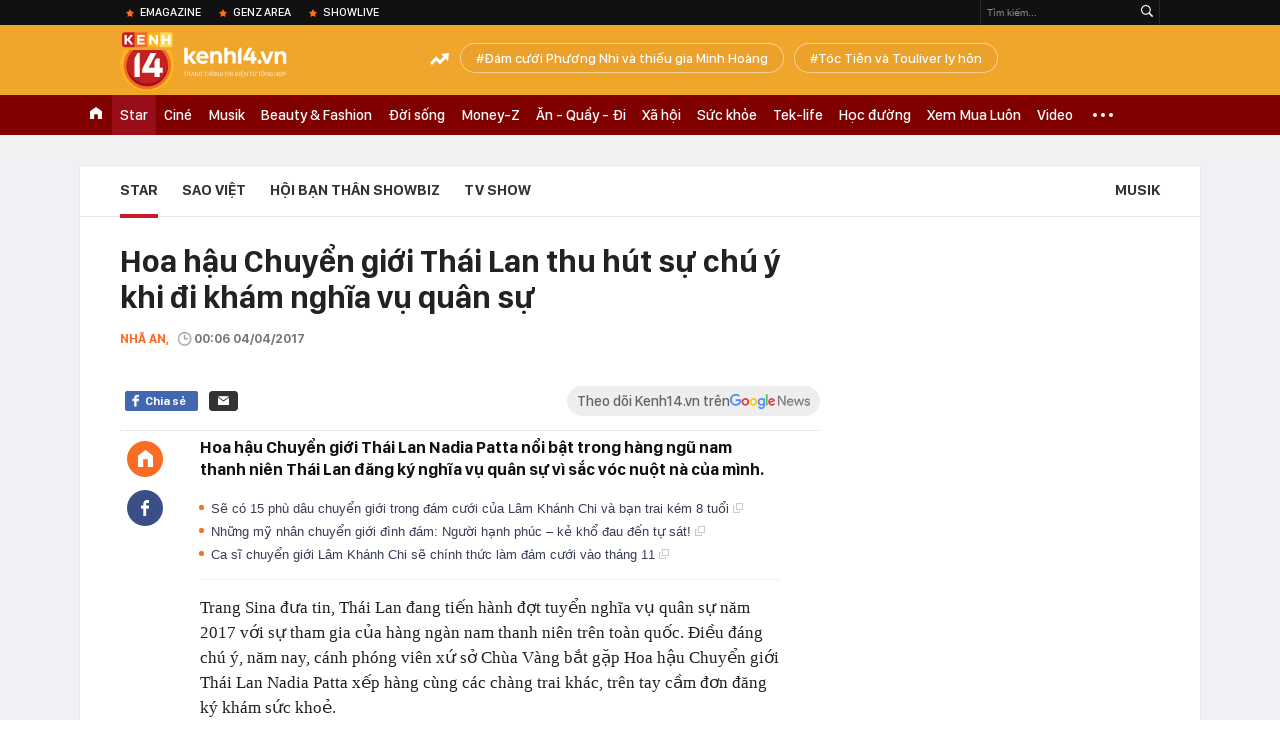

--- FILE ---
content_type: text/html; charset=utf-8
request_url: https://kenh14.vn/ajax-loadmore-bottom-detail/2151.chn
body_size: 7974
content:
<div class="clearfix nbdetail">
    <div class="kds-hot-daily clearfix" id="ulTinNoiBat_v2" data-marked-zoneid="k14_detail_tin_noi_bat">
        <h3 class="kds-title mt-40">Tin nổi bật kenh 14</h3>
        <div class="knd-wrapperv2 clearfix mt-20">
            <div id="k14_detail_tinnoibat_per"></div>
        </div>
        <div style="position: absolute; top: 0; right: -343px; z-index: 2">
            <div class="adk14-sticky-right">
                <div id="admzone35871"></div>
    <script>
        if (pageSettings.allow3rd) {
            'undefined' == typeof admicroAD.show ? admicroAD.unit.push(function () { admicroAD.show('admzone35871') }) : admicroAD.show('admzone35871');
        }
    </script>

            </div>
            <div class="ads-sponsor type-2 adm-hidden">
                <div id="admsection7"></div>
            </div>
        </div>
    </div>
    <div class="clearfix">
        <!-- Begin .kds-new-stream-wrapper -->
        <div class="knswli k14-videoUpdate">
    <div class="k14-videoUpdate-wrapper horizonVid">
        <div class="videoUpdate-left">
            <div class="content-video">
                <div class="iframe-wraper knswlic-welax">
                    <div class="VCSortableInPreviewMode" type="VideoStream" embed-type="4"
                         data-item-id="377005"
                         data-vid="kenh14cdn.com/203336854389633024/2026/1/23/nho-co-tren-ruong-nong-dan-ta-hoa-phat-hien-hom-vang-75-ty-quyet-dinh-bat-ngo-phia-sau--vtc-news-1769145911251377042323.mp4"
                         data-info="c7447a9d84c66c6db516b15a2cd4c17a" data-location=""
                         data-ads="true" data-displaymode="1"
                         data-thumb="https://kenh14cdn.com/thumb_w/560/.v-thumb/203336854389633024/2026/1/23/nho-co-tren-ruong-nong-dan-ta-hoa-phat-hien-hom-vang-75-ty-quyet-dinh-bat-ngo-phia-sau--vtc-news-1769145911251377042323.mp4.jpg"
                         data-contentid="" data-share=""
                         data-namespace="kenh14" data-width="660px" data-height="370px">
                    </div>
                </div>
            </div>
        </div>
        <div class="videoUpdate-right knswlic-welax">
            <div class="vr-content_info">
                <div class="info-heading">
















                    <div class="ih-time" title="2026-01-23T12:25:00"
                         data-second="2026-01-23T12:25:00"></div>
                </div>
                <div class="info-content">
                    <div class="ic-top">
                        <a href="https://video.kenh14.vn/dang-nho-co-nong-dan-trung-quoc-phat-hien-kho-bau-75-ty-dong-377005.chn" title="Đang nhổ cỏ, nông dân Trung Quốc phát hiện kho báu 75 tỷ đồng" target="_blank"
                           class="ict-title">Đang nhổ cỏ, nông dân Trung Quốc phát hiện kho báu 75 tỷ đồng</a>
                        <span class="knswli-view">
                                        <svg width="17" height="10" viewBox="0 0 17 10" fill="none"
                                             xmlns="http://www.w3.org/2000/svg">
                                            <path
                                                d="M8.5 0C3.74881 0 0 4.99968 0 4.99968C0 4.99968 3.74881 10 8.5 10C12.133 10 17 4.99968 17 4.99968C17 4.99968 12.133 0 8.5 0ZM8.5 8.11459C6.83148 8.11459 5.47337 6.71722 5.47337 4.99968C5.47337 3.28213 6.83148 1.88411 8.5 1.88411C10.1685 1.88411 11.5266 3.28213 11.5266 4.99968C11.5266 6.71722 10.1685 8.11459 8.5 8.11459ZM8.5 3.18102C8.26522 3.17646 8.03192 3.22012 7.81372 3.30945C7.59553 3.39878 7.39682 3.53199 7.22922 3.70129C7.06162 3.87059 6.92849 4.07258 6.8376 4.29546C6.74672 4.51834 6.69991 4.75763 6.69991 4.99935C6.69991 5.24107 6.74672 5.48036 6.8376 5.70324C6.92849 5.92612 7.06162 6.12812 7.22922 6.29741C7.39682 6.46671 7.59553 6.59992 7.81372 6.68925C8.03192 6.77858 8.26522 6.82224 8.5 6.81768C8.96271 6.80869 9.40352 6.61316 9.72766 6.27314C10.0518 5.93311 10.2334 5.47574 10.2334 4.99935C10.2334 4.52296 10.0518 4.06559 9.72766 3.72557C9.40352 3.38554 8.96271 3.19002 8.5 3.18102Z"
                                                fill="#888888"/>
                                        </svg>
                                        <label class="need-get-view" data-key="c7447a9d84c66c6db516b15a2cd4c17a"
                                               rel="kenh14cdn.com/203336854389633024/2026/1/23/nho-co-tren-ruong-nong-dan-ta-hoa-phat-hien-hom-vang-75-ty-quyet-dinh-bat-ngo-phia-sau--vtc-news-1769145911251377042323.mp4">0</label></span>
                        <div class="ict-des">
                            <p class="ictd-txt">
                                <a href="https://video.kenh14.vnhttps://video.kenh14.vn/video-news.chn" target="_blank"
                                   class="ictd-link"
                                   title="Video News">
                                    Video News
                                </a>
                                · Đang làm cỏ, người đàn ông tại tỉnh Sơn Tây, Trung Quốc bất ngờ đào được kho hòm vàng trị giá 75 tỷ đồng và hành động sau đó khiến ai cũng bất ngờ.
                            </p>
                        </div>
                    </div>

                                        <div class="ic-bottom">
                        <span class="read-more">Xem thêm</span>
                        <a href="https://video.kenh14.vn/thu-doan-van-hanh-tinh-vi-cua-duong-day-my-pham-gia-o-quang-ninh-377001.chn" target="_blank" class="related-news" title="Thủ đoạn vận hành tinh vi của đường dây mỹ phẩm giả ở Quảng Ninh">
                            <span class="rn-thumb">
                                <i>
                                    <img loading="lazy" src="https://kenh14cdn.com/zoom/80_100/.v-thumb/203336854389633024/2026/1/23/sau-lop-vo-boc-doanh-nghiep-nu-giam-doc-9x-van-hanh-duong-day-my-pham-gia-nhu-the-nao--vtc-news-1769137650325215078884.mp4.jpg" alt="Thủ đoạn vận hành tinh vi của đường dây mỹ phẩm giả ở Quảng Ninh">
                                </i>
                                <span class="play-icn">
                                    <svg width="30" height="30" viewBox="0 0 30 30" fill="none" xmlns="http://www.w3.org/2000/svg">
                                        <path d="M15 30C6.71652 30 0 23.2835 0 15C0 6.71652 6.71652 0 15 0C23.2835 0 30 6.71652 30 15C30 23.2835 23.2835 30 15 30ZM19.8248 14.769L12.5123 9.44866C12.4722 9.41986 12.4249 9.40265 12.3757 9.39896C12.3265 9.39526 12.2772 9.4052 12.2332 9.42769C12.1893 9.45018 12.1524 9.48435 12.1266 9.52645C12.1008 9.56854 12.0871 9.61693 12.0871 9.6663V20.3002C12.0869 20.3497 12.1004 20.3982 12.1262 20.4405C12.1519 20.4827 12.1888 20.517 12.2329 20.5395C12.2769 20.5621 12.3263 20.572 12.3756 20.5682C12.425 20.5643 12.4722 20.5469 12.5123 20.5179L19.8248 15.2009C19.8593 15.1765 19.8875 15.1441 19.907 15.1065C19.9264 15.0689 19.9366 15.0272 19.9366 14.9849C19.9366 14.9426 19.9264 14.9009 19.907 14.8633C19.8875 14.8258 19.8593 14.7934 19.8248 14.769Z" fill="white" />
                                    </svg>
                                </span>
                            </span>
                            <span class="rn-info">Thủ đoạn vận hành tinh vi của đường dây mỹ phẩm giả ở Quảng Ninh</span>
                        </a>
                    </div>
                                    </div>
            </div>
        </div>
    </div>
</div>
<script>
    (runinit = window.runinit || []).push(function () {
        $('.k14-videoUpdate .k14-videoUpdate-wrapper .videoUpdate-right .vr-content_info .info-content .ic-top .ict-des .ictd-txt').trimLine(4);
        $('.k14-videoUpdate .k14-videoUpdate-wrapper .videoUpdate-right .vr-content_info .info-heading .ih-time').timeago();
    });
</script>
        <div class="kds-new-stream-wrapper listpopup">
            <div class="kds-title mb-0">Đọc thêm</div>
            <div id="aiservice-readmore" data-callback="callbackInitDetail"></div>
            <div class="knswli dark dbl clearfix" id="liDungBoLo" data-cd-key="highestviewnews:zoneid2151hour48">
    <div class="knswli-object-wrapper " data-marked-zoneid ="k14_dung_bo_lo">
        <h3 class="knswli-object-title"><span class="sprite icon"></span> Đừng bỏ lỡ</h3>
        <div class="knswli-object-content" id="dbl">
            <div class="knswli-object-list swiper-wrapper">
                                                            <div class="koli swiper-slide">
                            <a href="/dang-dien-ra-dam-cuoi-phuong-nhi-va-thieu-gia-minh-hoang-hoa-hau-luong-thuy-linh-da-co-mat-he-lo-nhung-hinh-anh-dau-tien-215260122163939474.chn" class="koli-ava show-popup visit-popup knswa_border inited-timeline-popup" newsid="215260122163939474"
                               newstype="0" title="Đám cưới Phương Nhi và thiếu gia Minh Hoàng: SOOBIN - Touliver và dàn sao tham dự, 1 Hoa hậu viết tâm thư gửi cô dâu" data-box="no-react" data-popup-url="/dang-dien-ra-dam-cuoi-phuong-nhi-va-thieu-gia-minh-hoang-hoa-hau-luong-thuy-linh-da-co-mat-he-lo-nhung-hinh-anh-dau-tien-215260122163939474.chn">
                                <video autoplay="true" muted loop playsinline
               class="lozad-video"
               poster="https://kenh14cdn.com/zoom/260_161/203336854389633024/2026/1/22/thiet-ke-chua-co-ten-8-17690893211752035407650.gif.png" alt="Đám cưới Phương Nhi và thiếu gia Minh Hoàng: SOOBIN - Touliver và dàn sao tham dự, 1 Hoa hậu viết tâm thư gửi cô dâu"
               data-src="https://kenh14cdn.com/203336854389633024/2026/1/22/thiet-ke-chua-co-ten-8-17690893211752035407650.gif.mp4"
               type="video/mp4">
        </video>
                                </a>
                            <h4 class="koli-title">
                                <a href="/dang-dien-ra-dam-cuoi-phuong-nhi-va-thieu-gia-minh-hoang-hoa-hau-luong-thuy-linh-da-co-mat-he-lo-nhung-hinh-anh-dau-tien-215260122163939474.chn" title="Đám cưới Phương Nhi và thiếu gia Minh Hoàng: SOOBIN - Touliver và dàn sao tham dự, 1 Hoa hậu viết tâm thư gửi cô dâu" data-popup-url="/dang-dien-ra-dam-cuoi-phuong-nhi-va-thieu-gia-minh-hoang-hoa-hau-luong-thuy-linh-da-co-mat-he-lo-nhung-hinh-anh-dau-tien-215260122163939474.chn" class="show-popup visit-popup">
                                    Đám cưới Phương Nhi và thiếu gia Minh Hoàng: SOOBIN - Touliver và dàn sao tham dự, 1 Hoa hậu viết tâm thư gửi cô dâu
                                </a>
                            </h4>
                        </div>
                                            <div class="koli swiper-slide">
                            <a href="/lo-anh-cuoi-net-cang-cua-a-hau-phuong-nhi-va-thieu-gia-minh-hoang-215260122082747483.chn" class="koli-ava show-popup visit-popup knswa_border inited-timeline-popup" newsid="215260122082747483"
                               newstype="0" title="Lộ ảnh cưới nét căng của Á hậu Phương Nhi và thiếu gia Minh Hoàng" data-box="no-react" data-popup-url="/lo-anh-cuoi-net-cang-cua-a-hau-phuong-nhi-va-thieu-gia-minh-hoang-215260122082747483.chn">
                                <img loading="lazy" width="100%" height="100%" src="https://kenh14cdn.com/zoom/260_161/203336854389633024/2026/1/22/61707219612888841766080943210628205141239221n-1769045127302-1769045127551733312324-267-295-1096-1621-crop-17690544140542011506546.jpg" alt="Lộ ảnh cưới nét căng của Á hậu Phương Nhi và thiếu gia Minh Hoàng" srcset="https://kenh14cdn.com/zoom/260_161/203336854389633024/2026/1/22/61707219612888841766080943210628205141239221n-1769045127302-1769045127551733312324-267-295-1096-1621-crop-17690544140542011506546.jpg 1x,https://kenh14cdn.com/zoom/520_322/203336854389633024/2026/1/22/61707219612888841766080943210628205141239221n-1769045127302-1769045127551733312324-267-295-1096-1621-crop-17690544140542011506546.jpg 2x">
                                </a>
                            <h4 class="koli-title">
                                <a href="/lo-anh-cuoi-net-cang-cua-a-hau-phuong-nhi-va-thieu-gia-minh-hoang-215260122082747483.chn" title="Lộ ảnh cưới nét căng của Á hậu Phương Nhi và thiếu gia Minh Hoàng" data-popup-url="/lo-anh-cuoi-net-cang-cua-a-hau-phuong-nhi-va-thieu-gia-minh-hoang-215260122082747483.chn" class="show-popup visit-popup">
                                    Lộ ảnh cưới nét căng của Á hậu Phương Nhi và thiếu gia Minh Hoàng
                                </a>
                            </h4>
                        </div>
                                            <div class="koli swiper-slide">
                            <a href="/dam-cuoi-phuong-nhi-va-thieu-gia-minh-hoang-chinh-thuc-cong-bo-hinh-anh-ben-trong-hon-le-215260123135937534.chn" class="koli-ava show-popup visit-popup knswa_border inited-timeline-popup" newsid="215260123135937534"
                               newstype="0" title="Đám cưới Phương Nhi và thiếu gia Minh Hoàng: Chính thức công bố hình ảnh bên trong hôn lễ!" data-box="no-react" data-popup-url="/dam-cuoi-phuong-nhi-va-thieu-gia-minh-hoang-chinh-thuc-cong-bo-hinh-anh-ben-trong-hon-le-215260123135937534.chn">
                                <img loading="lazy" width="100%" height="100%" src="https://kenh14cdn.com/zoom/260_161/203336854389633024/2026/1/23/avatar1769151413381-1769151414322222350324.jpg" alt="Đám cưới Phương Nhi và thiếu gia Minh Hoàng: Chính thức công bố hình ảnh bên trong hôn lễ!" srcset="https://kenh14cdn.com/zoom/260_161/203336854389633024/2026/1/23/avatar1769151413381-1769151414322222350324.jpg 1x,https://kenh14cdn.com/zoom/520_322/203336854389633024/2026/1/23/avatar1769151413381-1769151414322222350324.jpg 2x">
                                </a>
                            <h4 class="koli-title">
                                <a href="/dam-cuoi-phuong-nhi-va-thieu-gia-minh-hoang-chinh-thuc-cong-bo-hinh-anh-ben-trong-hon-le-215260123135937534.chn" title="Đám cưới Phương Nhi và thiếu gia Minh Hoàng: Chính thức công bố hình ảnh bên trong hôn lễ!" data-popup-url="/dam-cuoi-phuong-nhi-va-thieu-gia-minh-hoang-chinh-thuc-cong-bo-hinh-anh-ben-trong-hon-le-215260123135937534.chn" class="show-popup visit-popup">
                                    Đám cưới Phương Nhi và thiếu gia Minh Hoàng: Chính thức công bố hình ảnh bên trong hôn lễ!
                                </a>
                            </h4>
                        </div>
                                            <div class="koli swiper-slide">
                            <a href="/lan-dau-he-lo-tron-ven-le-gia-tien-a-hau-phuong-nhi-va-minh-hoang-nhan-sac-than-thai-co-dau-khong-diem-che-215260122121810008.chn" class="koli-ava show-popup visit-popup knswa_border inited-timeline-popup" newsid="215260122121810008"
                               newstype="0" title="Lần đầu hé lộ trọn vẹn lễ gia tiên Á hậu Phương Nhi và Minh Hoàng: Nhan sắc, thần thái cô dâu không điểm chê!" data-box="no-react" data-popup-url="/lan-dau-he-lo-tron-ven-le-gia-tien-a-hau-phuong-nhi-va-minh-hoang-nhan-sac-than-thai-co-dau-khong-diem-che-215260122121810008.chn">
                                <video autoplay="true" muted loop playsinline
               class="lozad-video"
               poster="https://kenh14cdn.com/zoom/260_161/203336854389633024/2026/1/22/thiet-ke-chua-co-ten-17690590182042059070763.gif.png" alt="Lần đầu hé lộ trọn vẹn lễ gia tiên Á hậu Phương Nhi và Minh Hoàng: Nhan sắc, thần thái cô dâu không điểm chê!"
               data-src="https://kenh14cdn.com/203336854389633024/2026/1/22/thiet-ke-chua-co-ten-17690590182042059070763.gif.mp4"
               type="video/mp4">
        </video>
                                </a>
                            <h4 class="koli-title">
                                <a href="/lan-dau-he-lo-tron-ven-le-gia-tien-a-hau-phuong-nhi-va-minh-hoang-nhan-sac-than-thai-co-dau-khong-diem-che-215260122121810008.chn" title="Lần đầu hé lộ trọn vẹn lễ gia tiên Á hậu Phương Nhi và Minh Hoàng: Nhan sắc, thần thái cô dâu không điểm chê!" data-popup-url="/lan-dau-he-lo-tron-ven-le-gia-tien-a-hau-phuong-nhi-va-minh-hoang-nhan-sac-than-thai-co-dau-khong-diem-che-215260122121810008.chn" class="show-popup visit-popup">
                                    Lần đầu hé lộ trọn vẹn lễ gia tiên Á hậu Phương Nhi và Minh Hoàng: Nhan sắc, thần thái cô dâu không điểm chê!
                                </a>
                            </h4>
                        </div>
                                            <div class="koli swiper-slide">
                            <a href="/he-lo-ben-trong-le-hang-thuan-cua-phuong-nhi-va-minh-hoang-ruoc-dau-bang-xe-mui-tran-visual-cap-doi-qua-dinh-215260123091128024.chn" class="koli-ava show-popup visit-popup knswa_border inited-timeline-popup" newsid="215260123091128024"
                               newstype="0" title="Hé lộ bên trong lễ hằng thuận của Phương Nhi và Minh Hoàng: Rước dâu bằng xe VF9 mui trần, cặp đôi tình tứ không rời" data-box="no-react" data-popup-url="/he-lo-ben-trong-le-hang-thuan-cua-phuong-nhi-va-minh-hoang-ruoc-dau-bang-xe-mui-tran-visual-cap-doi-qua-dinh-215260123091128024.chn">
                                <img loading="lazy" width="100%" height="100%" src="https://kenh14cdn.com/zoom/260_161/203336854389633024/2026/1/23/louiswu-4-1769134063715-1769134064002704492285-42-0-1292-2000-crop-17691342298431454488800.jpg" alt="Hé lộ bên trong lễ hằng thuận của Phương Nhi và Minh Hoàng: Rước dâu bằng xe VF9 mui trần, cặp đôi tình tứ không rời" srcset="https://kenh14cdn.com/zoom/260_161/203336854389633024/2026/1/23/louiswu-4-1769134063715-1769134064002704492285-42-0-1292-2000-crop-17691342298431454488800.jpg 1x,https://kenh14cdn.com/zoom/520_322/203336854389633024/2026/1/23/louiswu-4-1769134063715-1769134064002704492285-42-0-1292-2000-crop-17691342298431454488800.jpg 2x">
                                </a>
                            <h4 class="koli-title">
                                <a href="/he-lo-ben-trong-le-hang-thuan-cua-phuong-nhi-va-minh-hoang-ruoc-dau-bang-xe-mui-tran-visual-cap-doi-qua-dinh-215260123091128024.chn" title="Hé lộ bên trong lễ hằng thuận của Phương Nhi và Minh Hoàng: Rước dâu bằng xe VF9 mui trần, cặp đôi tình tứ không rời" data-popup-url="/he-lo-ben-trong-le-hang-thuan-cua-phuong-nhi-va-minh-hoang-ruoc-dau-bang-xe-mui-tran-visual-cap-doi-qua-dinh-215260123091128024.chn" class="show-popup visit-popup">
                                    Hé lộ bên trong lễ hằng thuận của Phương Nhi và Minh Hoàng: Rước dâu bằng xe VF9 mui trần, cặp đôi tình tứ không rời
                                </a>
                            </h4>
                        </div>
                                            <div class="koli swiper-slide">
                            <a href="/midu-da-thang-doi-1-0-215260121201800306.chn" class="koli-ava show-popup visit-popup knswa_border inited-timeline-popup" newsid="215260121201800306"
                               newstype="0" title="Midu đã thắng đời 1-0" data-box="no-react" data-popup-url="/midu-da-thang-doi-1-0-215260121201800306.chn">
                                <img loading="lazy" width="100%" height="100%" src="https://kenh14cdn.com/zoom/260_161/203336854389633024/2026/1/21/avatar1769001277067-17690012789791615545103-0-74-804-1360-crop-1769001329974503762694.jpg" alt="Midu đã thắng đời 1-0" srcset="https://kenh14cdn.com/zoom/260_161/203336854389633024/2026/1/21/avatar1769001277067-17690012789791615545103-0-74-804-1360-crop-1769001329974503762694.jpg 1x,https://kenh14cdn.com/zoom/520_322/203336854389633024/2026/1/21/avatar1769001277067-17690012789791615545103-0-74-804-1360-crop-1769001329974503762694.jpg 2x">
                                </a>
                            <h4 class="koli-title">
                                <a href="/midu-da-thang-doi-1-0-215260121201800306.chn" title="Midu đã thắng đời 1-0" data-popup-url="/midu-da-thang-doi-1-0-215260121201800306.chn" class="show-popup visit-popup">
                                    Midu đã thắng đời 1-0
                                </a>
                            </h4>
                        </div>
                                            <div class="koli swiper-slide">
                            <a href="/tat-tan-tat-dam-cuoi-a-hau-phuong-nhi-dau-re-dua-quy-dinh-cho-khach-moi-loat-hoat-dong-doc-la-se-dien-ra-215260121193937925.chn" class="koli-ava show-popup visit-popup knswa_border inited-timeline-popup" newsid="215260121193937925"
                               newstype="0" title="Tất tần tật đám cưới Á hậu Phương Nhi: Dâu rể đưa quy định cho khách mời, loạt hoạt động độc lạ sẽ diễn ra!" data-box="no-react" data-popup-url="/tat-tan-tat-dam-cuoi-a-hau-phuong-nhi-dau-re-dua-quy-dinh-cho-khach-moi-loat-hoat-dong-doc-la-se-dien-ra-215260121193937925.chn">
                                <img loading="lazy" width="100%" height="100%" src="https://kenh14cdn.com/zoom/260_161/203336854389633024/2026/1/22/screenshot-2026-01-22-120903-17690585682091032206282-1-0-441-704-crop-17690585828481489070160.png" alt="Tất tần tật đám cưới Á hậu Phương Nhi: Dâu rể đưa quy định cho khách mời, loạt hoạt động độc lạ sẽ diễn ra!" srcset="https://kenh14cdn.com/zoom/260_161/203336854389633024/2026/1/22/screenshot-2026-01-22-120903-17690585682091032206282-1-0-441-704-crop-17690585828481489070160.png 1x,https://kenh14cdn.com/zoom/520_322/203336854389633024/2026/1/22/screenshot-2026-01-22-120903-17690585682091032206282-1-0-441-704-crop-17690585828481489070160.png 2x">
                                </a>
                            <h4 class="koli-title">
                                <a href="/tat-tan-tat-dam-cuoi-a-hau-phuong-nhi-dau-re-dua-quy-dinh-cho-khach-moi-loat-hoat-dong-doc-la-se-dien-ra-215260121193937925.chn" title="Tất tần tật đám cưới Á hậu Phương Nhi: Dâu rể đưa quy định cho khách mời, loạt hoạt động độc lạ sẽ diễn ra!" data-popup-url="/tat-tan-tat-dam-cuoi-a-hau-phuong-nhi-dau-re-dua-quy-dinh-cho-khach-moi-loat-hoat-dong-doc-la-se-dien-ra-215260121193937925.chn" class="show-popup visit-popup">
                                    Tất tần tật đám cưới Á hậu Phương Nhi: Dâu rể đưa quy định cho khách mời, loạt hoạt động độc lạ sẽ diễn ra!
                                </a>
                            </h4>
                        </div>
                                            <div class="koli swiper-slide">
                            <a href="/clip-sieu-hiem-he-lo-khong-gian-dam-cuoi-phuong-nhi-1-nam-ca-si-dien-trai-hat-mung-co-dau-chu-re-dau-roi-215260122214645217.chn" class="koli-ava show-popup visit-popup knswa_border inited-timeline-popup" newsid="215260122214645217"
                               newstype="0" title="Clip siêu hiếm hé lộ không gian đám cưới Phương Nhi: 1 nam ca sĩ điển trai hát mừng, cô dâu chú rể đâu rồi?" data-box="no-react" data-popup-url="/clip-sieu-hiem-he-lo-khong-gian-dam-cuoi-phuong-nhi-1-nam-ca-si-dien-trai-hat-mung-co-dau-chu-re-dau-roi-215260122214645217.chn">
                                <video autoplay="true" muted loop playsinline
               class="lozad-video"
               poster="https://kenh14cdn.com/zoom/260_161/203336854389633024/2026/1/22/avatar1769092860718-17690928613401155198324.gif.png" alt="Clip siêu hiếm hé lộ không gian đám cưới Phương Nhi: 1 nam ca sĩ điển trai hát mừng, cô dâu chú rể đâu rồi?"
               data-src="https://kenh14cdn.com/203336854389633024/2026/1/22/avatar1769092860718-17690928613401155198324.gif.mp4"
               type="video/mp4">
        </video>
                                </a>
                            <h4 class="koli-title">
                                <a href="/clip-sieu-hiem-he-lo-khong-gian-dam-cuoi-phuong-nhi-1-nam-ca-si-dien-trai-hat-mung-co-dau-chu-re-dau-roi-215260122214645217.chn" title="Clip siêu hiếm hé lộ không gian đám cưới Phương Nhi: 1 nam ca sĩ điển trai hát mừng, cô dâu chú rể đâu rồi?" data-popup-url="/clip-sieu-hiem-he-lo-khong-gian-dam-cuoi-phuong-nhi-1-nam-ca-si-dien-trai-hat-mung-co-dau-chu-re-dau-roi-215260122214645217.chn" class="show-popup visit-popup">
                                    Clip siêu hiếm hé lộ không gian đám cưới Phương Nhi: 1 nam ca sĩ điển trai hát mừng, cô dâu chú rể đâu rồi?
                                </a>
                            </h4>
                        </div>
                                            <div class="koli swiper-slide">
                            <a href="/3-chi-tiet-noi-len-nhieu-dieu-trong-ngay-gia-dinh-ty-phu-don-con-dau-phuong-nhi-215260123093511159.chn" class="koli-ava show-popup visit-popup knswa_border inited-timeline-popup" newsid="215260123093511159"
                               newstype="0" title="Loạt chi tiết nói lên nhiều điều trong ngày gia đình tỷ phú đón con dâu Phương Nhi" data-box="no-react" data-popup-url="/3-chi-tiet-noi-len-nhieu-dieu-trong-ngay-gia-dinh-ty-phu-don-con-dau-phuong-nhi-215260123093511159.chn">
                                <img loading="lazy" width="100%" height="100%" src="https://kenh14cdn.com/zoom/260_161/203336854389633024/2026/1/23/louiswu-421-1769135410775-17691354109971382212665-42-0-1292-2000-crop-17691461242581312011844.jpg" alt="Loạt chi tiết nói lên nhiều điều trong ngày gia đình tỷ phú đón con dâu Phương Nhi" srcset="https://kenh14cdn.com/zoom/260_161/203336854389633024/2026/1/23/louiswu-421-1769135410775-17691354109971382212665-42-0-1292-2000-crop-17691461242581312011844.jpg 1x,https://kenh14cdn.com/zoom/520_322/203336854389633024/2026/1/23/louiswu-421-1769135410775-17691354109971382212665-42-0-1292-2000-crop-17691461242581312011844.jpg 2x">
                                </a>
                            <h4 class="koli-title">
                                <a href="/3-chi-tiet-noi-len-nhieu-dieu-trong-ngay-gia-dinh-ty-phu-don-con-dau-phuong-nhi-215260123093511159.chn" title="Loạt chi tiết nói lên nhiều điều trong ngày gia đình tỷ phú đón con dâu Phương Nhi" data-popup-url="/3-chi-tiet-noi-len-nhieu-dieu-trong-ngay-gia-dinh-ty-phu-don-con-dau-phuong-nhi-215260123093511159.chn" class="show-popup visit-popup">
                                    Loạt chi tiết nói lên nhiều điều trong ngày gia đình tỷ phú đón con dâu Phương Nhi
                                </a>
                            </h4>
                        </div>
                                            <div class="koli swiper-slide">
                            <a href="/nu-dien-vien-bi-tran-thanh-cat-khoi-phim-tet-215260122192105458.chn" class="koli-ava show-popup visit-popup knswa_border inited-timeline-popup" newsid="215260122192105458"
                               newstype="0" title="Nữ diễn viên bị Trấn Thành cắt khỏi phim Tết" data-box="no-react" data-popup-url="/nu-dien-vien-bi-tran-thanh-cat-khoi-phim-tet-215260122192105458.chn">
                                <video autoplay="true" muted loop playsinline
               class="lozad-video"
               poster="https://kenh14cdn.com/zoom/260_161/203336854389633024/2026/1/22/ava-8-17690844053131870690026.gif.png" alt="Nữ diễn viên bị Trấn Thành cắt khỏi phim Tết"
               data-src="https://kenh14cdn.com/203336854389633024/2026/1/22/ava-8-17690844053131870690026.gif.mp4"
               type="video/mp4">
        </video>
                                </a>
                            <h4 class="koli-title">
                                <a href="/nu-dien-vien-bi-tran-thanh-cat-khoi-phim-tet-215260122192105458.chn" title="Nữ diễn viên bị Trấn Thành cắt khỏi phim Tết" data-popup-url="/nu-dien-vien-bi-tran-thanh-cat-khoi-phim-tet-215260122192105458.chn" class="show-popup visit-popup">
                                    Nữ diễn viên bị Trấn Thành cắt khỏi phim Tết
                                </a>
                            </h4>
                        </div>
                                                </div>
            <div class="swiper-pagination"></div>
            <div class="swiper-button-next"></div>
            <div class="swiper-button-prev"></div>
        </div>

    </div>
</div>
            <div class="knswli dark video clearfix" id="liVideo1" data-marked-zoneid="k14_category_video">
    <div class="knswli-object-wrapper-2">
        <div class="w1040 knswli-video-wrapper clearfix" style="width:100% !important">
            <div id="adm_list_player_box" style="">
            </div>

        </div>
    </div>

    <div style="position: absolute;top: 170px;right: -340px;display: block;">
        <div id="admzone35896"></div>
        <script>admicroAD.unit.push(function () {
                admicroAD.show('admzone35896')
            });  </script>
    </div>
</div>
            <li class='knswli light trend clearfix' id='liNewsMostView' data-marked-zoneid='k14_detail_dang_duoc_quan_tam'
        data-cd-key="highestviewnews:zoneid0hour24">
        <div class='knswli-object-wrapper swiper-container'>
            <h3 class='knswli-object-title'>
                <span class='sprite icon'></span>
                Đang được quan tâm
            </h3>
            <div class='knswli-object-content'>
                <ul class='knswli-object-list swiper-wrapper'>
                                            <li class='koli swiper-slide'>
                            <a data-popup-url="/dam-cuoi-phuong-nhi-va-thieu-gia-minh-hoang-chinh-thuc-cong-bo-hinh-anh-ben-trong-hon-le-215260123135937534.chn"
                               data-box="no-react"
                               href='/dam-cuoi-phuong-nhi-va-thieu-gia-minh-hoang-chinh-thuc-cong-bo-hinh-anh-ben-trong-hon-le-215260123135937534.chn'
                               class='koli-ava show-popup visit-popup knswa_border'
                               newsid='215260123135937534'
                               title='Đám cưới Phương Nhi và thiếu gia Minh Hoàng: Chính thức công bố hình ảnh bên trong hôn lễ!'>
                                <img loading='lazy'
                                     src='https://kenh14cdn.com/zoom/260_163/203336854389633024/2026/1/23/avatar1769151413381-1769151414322222350324.jpg'
                                     alt='Đám cưới Phương Nhi và thiếu gia Minh Hoàng: Chính thức công bố hình ảnh bên trong hôn lễ!'>









                            </a>
                            <h4 class='koli-title'>
                                <a class="show-popup visit-popup"
                                   data-popup-url="/dam-cuoi-phuong-nhi-va-thieu-gia-minh-hoang-chinh-thuc-cong-bo-hinh-anh-ben-trong-hon-le-215260123135937534.chn"
                                   data-box="no-react"
                                   href='/dam-cuoi-phuong-nhi-va-thieu-gia-minh-hoang-chinh-thuc-cong-bo-hinh-anh-ben-trong-hon-le-215260123135937534.chn'
                                   title='Đám cưới Phương Nhi và thiếu gia Minh Hoàng: Chính thức công bố hình ảnh bên trong hôn lễ!'>
                                    Đám cưới Phương Nhi và thiếu gia Minh Hoàng: Chính thức công bố hình ảnh bên trong hôn lễ!
                                </a>
                            </h4>
                        </li>
                                            <li class='koli swiper-slide'>
                            <a data-popup-url="/he-lo-ben-trong-le-hang-thuan-cua-phuong-nhi-va-minh-hoang-ruoc-dau-bang-xe-mui-tran-visual-cap-doi-qua-dinh-215260123091128024.chn"
                               data-box="no-react"
                               href='/he-lo-ben-trong-le-hang-thuan-cua-phuong-nhi-va-minh-hoang-ruoc-dau-bang-xe-mui-tran-visual-cap-doi-qua-dinh-215260123091128024.chn'
                               class='koli-ava show-popup visit-popup knswa_border'
                               newsid='215260123091128024'
                               title='Hé lộ bên trong lễ hằng thuận của Phương Nhi và Minh Hoàng: Rước dâu bằng xe VF9 mui trần, cặp đôi tình tứ không rời'>
                                <img loading='lazy'
                                     src='https://kenh14cdn.com/zoom/260_163/203336854389633024/2026/1/23/louiswu-4-1769134063715-1769134064002704492285-42-0-1292-2000-crop-17691342298431454488800.jpg'
                                     alt='Hé lộ bên trong lễ hằng thuận của Phương Nhi và Minh Hoàng: Rước dâu bằng xe VF9 mui trần, cặp đôi tình tứ không rời'>









                            </a>
                            <h4 class='koli-title'>
                                <a class="show-popup visit-popup"
                                   data-popup-url="/he-lo-ben-trong-le-hang-thuan-cua-phuong-nhi-va-minh-hoang-ruoc-dau-bang-xe-mui-tran-visual-cap-doi-qua-dinh-215260123091128024.chn"
                                   data-box="no-react"
                                   href='/he-lo-ben-trong-le-hang-thuan-cua-phuong-nhi-va-minh-hoang-ruoc-dau-bang-xe-mui-tran-visual-cap-doi-qua-dinh-215260123091128024.chn'
                                   title='Hé lộ bên trong lễ hằng thuận của Phương Nhi và Minh Hoàng: Rước dâu bằng xe VF9 mui trần, cặp đôi tình tứ không rời'>
                                    Hé lộ bên trong lễ hằng thuận của Phương Nhi và Minh Hoàng: Rước dâu bằng xe VF9 mui trần, cặp đôi tình tứ không rời
                                </a>
                            </h4>
                        </li>
                                            <li class='koli swiper-slide'>
                            <a data-popup-url="/3-chi-tiet-noi-len-nhieu-dieu-trong-ngay-gia-dinh-ty-phu-don-con-dau-phuong-nhi-215260123093511159.chn"
                               data-box="no-react"
                               href='/3-chi-tiet-noi-len-nhieu-dieu-trong-ngay-gia-dinh-ty-phu-don-con-dau-phuong-nhi-215260123093511159.chn'
                               class='koli-ava show-popup visit-popup knswa_border'
                               newsid='215260123093511159'
                               title='Loạt chi tiết nói lên nhiều điều trong ngày gia đình tỷ phú đón con dâu Phương Nhi'>
                                <img loading='lazy'
                                     src='https://kenh14cdn.com/zoom/260_163/203336854389633024/2026/1/23/louiswu-421-1769135410775-17691354109971382212665-42-0-1292-2000-crop-17691461242581312011844.jpg'
                                     alt='Loạt chi tiết nói lên nhiều điều trong ngày gia đình tỷ phú đón con dâu Phương Nhi'>









                            </a>
                            <h4 class='koli-title'>
                                <a class="show-popup visit-popup"
                                   data-popup-url="/3-chi-tiet-noi-len-nhieu-dieu-trong-ngay-gia-dinh-ty-phu-don-con-dau-phuong-nhi-215260123093511159.chn"
                                   data-box="no-react"
                                   href='/3-chi-tiet-noi-len-nhieu-dieu-trong-ngay-gia-dinh-ty-phu-don-con-dau-phuong-nhi-215260123093511159.chn'
                                   title='Loạt chi tiết nói lên nhiều điều trong ngày gia đình tỷ phú đón con dâu Phương Nhi'>
                                    Loạt chi tiết nói lên nhiều điều trong ngày gia đình tỷ phú đón con dâu Phương Nhi
                                </a>
                            </h4>
                        </li>
                                            <li class='koli swiper-slide'>
                            <a data-popup-url="/hom-nay-u23-viet-nam-vs-u23-han-quoc-tranh-hang-3-u23-chau-a-2026-san-sang-cho-tran-dau-cuoi-cung-215260123075801764.chn"
                               data-box="no-react"
                               href='/hom-nay-u23-viet-nam-vs-u23-han-quoc-tranh-hang-3-u23-chau-a-2026-san-sang-cho-tran-dau-cuoi-cung-215260123075801764.chn'
                               class='koli-ava show-popup visit-popup knswa_border'
                               newsid='215260123075801764'
                               title='Hôm nay U23 Việt Nam vs U23 Hàn Quốc tranh hạng 3 U23 châu Á 2026: Sẵn sàng cho trận đấu cuối cùng'>
                                <img loading='lazy'
                                     src='https://kenh14cdn.com/zoom/260_163/203336854389633024/2026/1/23/u23-viet-nam-vs-u23-han-quoc-2-06374755-1769129795800787590030-107-0-858-1201-crop-1769129803777470491247.jpg'
                                     alt='Hôm nay U23 Việt Nam vs U23 Hàn Quốc tranh hạng 3 U23 châu Á 2026: Sẵn sàng cho trận đấu cuối cùng'>









                            </a>
                            <h4 class='koli-title'>
                                <a class="show-popup visit-popup"
                                   data-popup-url="/hom-nay-u23-viet-nam-vs-u23-han-quoc-tranh-hang-3-u23-chau-a-2026-san-sang-cho-tran-dau-cuoi-cung-215260123075801764.chn"
                                   data-box="no-react"
                                   href='/hom-nay-u23-viet-nam-vs-u23-han-quoc-tranh-hang-3-u23-chau-a-2026-san-sang-cho-tran-dau-cuoi-cung-215260123075801764.chn'
                                   title='Hôm nay U23 Việt Nam vs U23 Hàn Quốc tranh hạng 3 U23 châu Á 2026: Sẵn sàng cho trận đấu cuối cùng'>
                                    Hôm nay U23 Việt Nam vs U23 Hàn Quốc tranh hạng 3 U23 châu Á 2026: Sẵn sàng cho trận đấu cuối cùng
                                </a>
                            </h4>
                        </li>
                                            <li class='koli swiper-slide'>
                            <a data-popup-url="/u23-viet-nam-dau-u23-han-quoc-luc-22h0-hom-nay-quyet-gianh-hang-3-chau-a-215260123162731504.chn"
                               data-box="no-react"
                               href='/u23-viet-nam-dau-u23-han-quoc-luc-22h0-hom-nay-quyet-gianh-hang-3-chau-a-215260123162731504.chn'
                               class='koli-ava show-popup visit-popup knswa_border'
                               newsid='215260123162731504'
                               title='Kiên cường đến phút cuối, U23 Việt Nam quật ngã U23 Hàn Quốc trên chấm 11m, ngẩng cao đầu giành Huy chương Đồng U23 châu Á'>
                                <img loading='lazy'
                                     src='https://kenh14cdn.com/zoom/260_163/203336854389633024/2026/1/23/de91495f1d0b9355ca1a-1769183250172172872640-1769183845750-1769183845911433435895-84-0-1334-2000-crop-1769191062809391610253.jpg'
                                     alt='Kiên cường đến phút cuối, U23 Việt Nam quật ngã U23 Hàn Quốc trên chấm 11m, ngẩng cao đầu giành Huy chương Đồng U23 châu Á'>









                            </a>
                            <h4 class='koli-title'>
                                <a class="show-popup visit-popup"
                                   data-popup-url="/u23-viet-nam-dau-u23-han-quoc-luc-22h0-hom-nay-quyet-gianh-hang-3-chau-a-215260123162731504.chn"
                                   data-box="no-react"
                                   href='/u23-viet-nam-dau-u23-han-quoc-luc-22h0-hom-nay-quyet-gianh-hang-3-chau-a-215260123162731504.chn'
                                   title='Kiên cường đến phút cuối, U23 Việt Nam quật ngã U23 Hàn Quốc trên chấm 11m, ngẩng cao đầu giành Huy chương Đồng U23 châu Á'>
                                    Kiên cường đến phút cuối, U23 Việt Nam quật ngã U23 Hàn Quốc trên chấm 11m, ngẩng cao đầu giành Huy chương Đồng U23 châu Á
                                </a>
                            </h4>
                        </li>
                                    </ul>
                <div class='swiper-pagination'></div>
                <!-- Add Arrows -->
                <div class='swiper-button-next'></div>
                <div class='swiper-button-prev'></div>
            </div>
        </div>
    </li>
        </div>

        <script type="text/javascript">
            //load tin noi bat per - Start
            (runinit = window.runinit || []).push(function () {
                loadJsAsync('https://js.aiservice.vn/rec/k14_detail_tinnoibat_per.js', callbackEr = function () {
                    new Image().src = 'https://formalhood.com/ev_anlz?dmn=' + encodeURIComponent(document.location.href) + '&bxid=643&iti=cbweb&elbl=k14_detail_tinnoibat_per.js&eval=404&ecat=monitorRecommend&eact=error&dmi=7&ui=' + cf_uidT + '&dg=' + getDguid();
                });
            });

            //load tin noi bat per - End

            if (!isLightHouse) {
                $('.welax').hide();
                (runinit = window.runinit || []).push(function () {
                    loadJsAsync('https://media1.admicro.vn/core/log_recommend.js', function () {
                    });
                    loadJsAsync('https://kenh14cdn.com/web_js/detail-stream-adm-05102022v1.min.js', function () {
                        InitTinNoiBat();
                        setTimeout(function (parameters) {
                            InitVideo(); //video
                        }, 2000);

                        InitDungBoLo();//dung bo lo
                        InitXemNhieuNhat(); //dang duoc quan tam
                        InitWeLax();
                        relatedNews.initTimelinePoppup('#ulTinNoiBat_v2');
                        relatedNews.initTimelinePoppup('#k14-detail-stream');
                    });

                    loadJsAsync('https://js.aiservice.vn/rec/kenh14-readmore.js');
                });
            }

            function callbackInitDetail() {
                console.log('callbackInitDetail');
                $('#aiservice-readmore #LoadNewsTimelineDetail .knswli').eq(14).after($('#liNewsMostView'));
                $('#aiservice-readmore #LoadNewsTimelineDetail .knswli').eq(10).before($('#liVideo1'));
                $('#aiservice-readmore #LoadNewsTimelineDetail .knswli').eq(5).before($('#liDungBoLo'));
            }

            $video_elements_in = $('.lozad-video');
            var videoObserver = lozad('.lozad-video', {
                threshold: 0.1,
                loaded: function (el) {
                }
            });
            videoObserver.observe();
        </script>
        <!-- End .kds-new-stream-wrapper -->
    </div>
</div>
<!--u: 24/01/2026 04:18:17 -->

--- FILE ---
content_type: text/html; charset=utf-8
request_url: https://kenh14.vn/ajax-trendingtag/2151.chn
body_size: 217
content:
<div data-cd-key="siteid215:objectembedbox:zoneid2151typeid1">
                    <li class="khwtht">
                <a href="/dam-cuoi-phuong-nhi-va-thieu-gia-minh-hoang.html" title="Đám cưới Phương Nhi và thiếu gia Minh Hoàng">Đám cưới Phương Nhi và thiếu gia Minh Hoàng</a>
            </li>
                    <li class="khwtht">
                <a href="/toc-tien-va-touliver-ly-hon.html" title="Tóc Tiên và Touliver ly hôn">Tóc Tiên và Touliver ly hôn</a>
            </li>
            </div>
<!--u: 24/01/2026 04:16:42 -->